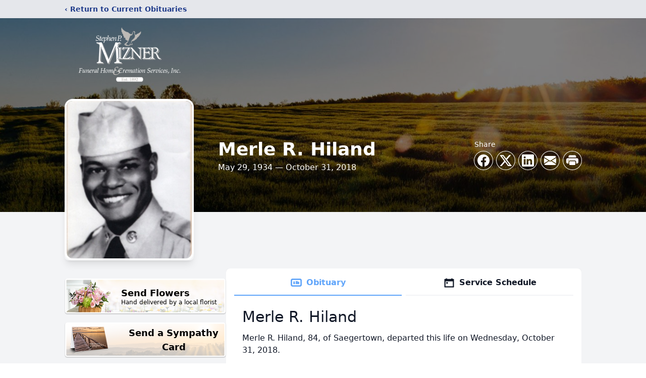

--- FILE ---
content_type: text/html; charset=utf-8
request_url: https://www.google.com/recaptcha/enterprise/anchor?ar=1&k=6Lf8XcIpAAAAANBC7Huw49oVHfZAU0TUPjn0YpDK&co=aHR0cHM6Ly93d3cubWl6bmVyZnVuZXJhbGhvbWUuY29tOjQ0Mw..&hl=en&type=image&v=N67nZn4AqZkNcbeMu4prBgzg&theme=light&size=invisible&badge=bottomright&anchor-ms=20000&execute-ms=30000&cb=44hx33qgdav8
body_size: 48788
content:
<!DOCTYPE HTML><html dir="ltr" lang="en"><head><meta http-equiv="Content-Type" content="text/html; charset=UTF-8">
<meta http-equiv="X-UA-Compatible" content="IE=edge">
<title>reCAPTCHA</title>
<style type="text/css">
/* cyrillic-ext */
@font-face {
  font-family: 'Roboto';
  font-style: normal;
  font-weight: 400;
  font-stretch: 100%;
  src: url(//fonts.gstatic.com/s/roboto/v48/KFO7CnqEu92Fr1ME7kSn66aGLdTylUAMa3GUBHMdazTgWw.woff2) format('woff2');
  unicode-range: U+0460-052F, U+1C80-1C8A, U+20B4, U+2DE0-2DFF, U+A640-A69F, U+FE2E-FE2F;
}
/* cyrillic */
@font-face {
  font-family: 'Roboto';
  font-style: normal;
  font-weight: 400;
  font-stretch: 100%;
  src: url(//fonts.gstatic.com/s/roboto/v48/KFO7CnqEu92Fr1ME7kSn66aGLdTylUAMa3iUBHMdazTgWw.woff2) format('woff2');
  unicode-range: U+0301, U+0400-045F, U+0490-0491, U+04B0-04B1, U+2116;
}
/* greek-ext */
@font-face {
  font-family: 'Roboto';
  font-style: normal;
  font-weight: 400;
  font-stretch: 100%;
  src: url(//fonts.gstatic.com/s/roboto/v48/KFO7CnqEu92Fr1ME7kSn66aGLdTylUAMa3CUBHMdazTgWw.woff2) format('woff2');
  unicode-range: U+1F00-1FFF;
}
/* greek */
@font-face {
  font-family: 'Roboto';
  font-style: normal;
  font-weight: 400;
  font-stretch: 100%;
  src: url(//fonts.gstatic.com/s/roboto/v48/KFO7CnqEu92Fr1ME7kSn66aGLdTylUAMa3-UBHMdazTgWw.woff2) format('woff2');
  unicode-range: U+0370-0377, U+037A-037F, U+0384-038A, U+038C, U+038E-03A1, U+03A3-03FF;
}
/* math */
@font-face {
  font-family: 'Roboto';
  font-style: normal;
  font-weight: 400;
  font-stretch: 100%;
  src: url(//fonts.gstatic.com/s/roboto/v48/KFO7CnqEu92Fr1ME7kSn66aGLdTylUAMawCUBHMdazTgWw.woff2) format('woff2');
  unicode-range: U+0302-0303, U+0305, U+0307-0308, U+0310, U+0312, U+0315, U+031A, U+0326-0327, U+032C, U+032F-0330, U+0332-0333, U+0338, U+033A, U+0346, U+034D, U+0391-03A1, U+03A3-03A9, U+03B1-03C9, U+03D1, U+03D5-03D6, U+03F0-03F1, U+03F4-03F5, U+2016-2017, U+2034-2038, U+203C, U+2040, U+2043, U+2047, U+2050, U+2057, U+205F, U+2070-2071, U+2074-208E, U+2090-209C, U+20D0-20DC, U+20E1, U+20E5-20EF, U+2100-2112, U+2114-2115, U+2117-2121, U+2123-214F, U+2190, U+2192, U+2194-21AE, U+21B0-21E5, U+21F1-21F2, U+21F4-2211, U+2213-2214, U+2216-22FF, U+2308-230B, U+2310, U+2319, U+231C-2321, U+2336-237A, U+237C, U+2395, U+239B-23B7, U+23D0, U+23DC-23E1, U+2474-2475, U+25AF, U+25B3, U+25B7, U+25BD, U+25C1, U+25CA, U+25CC, U+25FB, U+266D-266F, U+27C0-27FF, U+2900-2AFF, U+2B0E-2B11, U+2B30-2B4C, U+2BFE, U+3030, U+FF5B, U+FF5D, U+1D400-1D7FF, U+1EE00-1EEFF;
}
/* symbols */
@font-face {
  font-family: 'Roboto';
  font-style: normal;
  font-weight: 400;
  font-stretch: 100%;
  src: url(//fonts.gstatic.com/s/roboto/v48/KFO7CnqEu92Fr1ME7kSn66aGLdTylUAMaxKUBHMdazTgWw.woff2) format('woff2');
  unicode-range: U+0001-000C, U+000E-001F, U+007F-009F, U+20DD-20E0, U+20E2-20E4, U+2150-218F, U+2190, U+2192, U+2194-2199, U+21AF, U+21E6-21F0, U+21F3, U+2218-2219, U+2299, U+22C4-22C6, U+2300-243F, U+2440-244A, U+2460-24FF, U+25A0-27BF, U+2800-28FF, U+2921-2922, U+2981, U+29BF, U+29EB, U+2B00-2BFF, U+4DC0-4DFF, U+FFF9-FFFB, U+10140-1018E, U+10190-1019C, U+101A0, U+101D0-101FD, U+102E0-102FB, U+10E60-10E7E, U+1D2C0-1D2D3, U+1D2E0-1D37F, U+1F000-1F0FF, U+1F100-1F1AD, U+1F1E6-1F1FF, U+1F30D-1F30F, U+1F315, U+1F31C, U+1F31E, U+1F320-1F32C, U+1F336, U+1F378, U+1F37D, U+1F382, U+1F393-1F39F, U+1F3A7-1F3A8, U+1F3AC-1F3AF, U+1F3C2, U+1F3C4-1F3C6, U+1F3CA-1F3CE, U+1F3D4-1F3E0, U+1F3ED, U+1F3F1-1F3F3, U+1F3F5-1F3F7, U+1F408, U+1F415, U+1F41F, U+1F426, U+1F43F, U+1F441-1F442, U+1F444, U+1F446-1F449, U+1F44C-1F44E, U+1F453, U+1F46A, U+1F47D, U+1F4A3, U+1F4B0, U+1F4B3, U+1F4B9, U+1F4BB, U+1F4BF, U+1F4C8-1F4CB, U+1F4D6, U+1F4DA, U+1F4DF, U+1F4E3-1F4E6, U+1F4EA-1F4ED, U+1F4F7, U+1F4F9-1F4FB, U+1F4FD-1F4FE, U+1F503, U+1F507-1F50B, U+1F50D, U+1F512-1F513, U+1F53E-1F54A, U+1F54F-1F5FA, U+1F610, U+1F650-1F67F, U+1F687, U+1F68D, U+1F691, U+1F694, U+1F698, U+1F6AD, U+1F6B2, U+1F6B9-1F6BA, U+1F6BC, U+1F6C6-1F6CF, U+1F6D3-1F6D7, U+1F6E0-1F6EA, U+1F6F0-1F6F3, U+1F6F7-1F6FC, U+1F700-1F7FF, U+1F800-1F80B, U+1F810-1F847, U+1F850-1F859, U+1F860-1F887, U+1F890-1F8AD, U+1F8B0-1F8BB, U+1F8C0-1F8C1, U+1F900-1F90B, U+1F93B, U+1F946, U+1F984, U+1F996, U+1F9E9, U+1FA00-1FA6F, U+1FA70-1FA7C, U+1FA80-1FA89, U+1FA8F-1FAC6, U+1FACE-1FADC, U+1FADF-1FAE9, U+1FAF0-1FAF8, U+1FB00-1FBFF;
}
/* vietnamese */
@font-face {
  font-family: 'Roboto';
  font-style: normal;
  font-weight: 400;
  font-stretch: 100%;
  src: url(//fonts.gstatic.com/s/roboto/v48/KFO7CnqEu92Fr1ME7kSn66aGLdTylUAMa3OUBHMdazTgWw.woff2) format('woff2');
  unicode-range: U+0102-0103, U+0110-0111, U+0128-0129, U+0168-0169, U+01A0-01A1, U+01AF-01B0, U+0300-0301, U+0303-0304, U+0308-0309, U+0323, U+0329, U+1EA0-1EF9, U+20AB;
}
/* latin-ext */
@font-face {
  font-family: 'Roboto';
  font-style: normal;
  font-weight: 400;
  font-stretch: 100%;
  src: url(//fonts.gstatic.com/s/roboto/v48/KFO7CnqEu92Fr1ME7kSn66aGLdTylUAMa3KUBHMdazTgWw.woff2) format('woff2');
  unicode-range: U+0100-02BA, U+02BD-02C5, U+02C7-02CC, U+02CE-02D7, U+02DD-02FF, U+0304, U+0308, U+0329, U+1D00-1DBF, U+1E00-1E9F, U+1EF2-1EFF, U+2020, U+20A0-20AB, U+20AD-20C0, U+2113, U+2C60-2C7F, U+A720-A7FF;
}
/* latin */
@font-face {
  font-family: 'Roboto';
  font-style: normal;
  font-weight: 400;
  font-stretch: 100%;
  src: url(//fonts.gstatic.com/s/roboto/v48/KFO7CnqEu92Fr1ME7kSn66aGLdTylUAMa3yUBHMdazQ.woff2) format('woff2');
  unicode-range: U+0000-00FF, U+0131, U+0152-0153, U+02BB-02BC, U+02C6, U+02DA, U+02DC, U+0304, U+0308, U+0329, U+2000-206F, U+20AC, U+2122, U+2191, U+2193, U+2212, U+2215, U+FEFF, U+FFFD;
}
/* cyrillic-ext */
@font-face {
  font-family: 'Roboto';
  font-style: normal;
  font-weight: 500;
  font-stretch: 100%;
  src: url(//fonts.gstatic.com/s/roboto/v48/KFO7CnqEu92Fr1ME7kSn66aGLdTylUAMa3GUBHMdazTgWw.woff2) format('woff2');
  unicode-range: U+0460-052F, U+1C80-1C8A, U+20B4, U+2DE0-2DFF, U+A640-A69F, U+FE2E-FE2F;
}
/* cyrillic */
@font-face {
  font-family: 'Roboto';
  font-style: normal;
  font-weight: 500;
  font-stretch: 100%;
  src: url(//fonts.gstatic.com/s/roboto/v48/KFO7CnqEu92Fr1ME7kSn66aGLdTylUAMa3iUBHMdazTgWw.woff2) format('woff2');
  unicode-range: U+0301, U+0400-045F, U+0490-0491, U+04B0-04B1, U+2116;
}
/* greek-ext */
@font-face {
  font-family: 'Roboto';
  font-style: normal;
  font-weight: 500;
  font-stretch: 100%;
  src: url(//fonts.gstatic.com/s/roboto/v48/KFO7CnqEu92Fr1ME7kSn66aGLdTylUAMa3CUBHMdazTgWw.woff2) format('woff2');
  unicode-range: U+1F00-1FFF;
}
/* greek */
@font-face {
  font-family: 'Roboto';
  font-style: normal;
  font-weight: 500;
  font-stretch: 100%;
  src: url(//fonts.gstatic.com/s/roboto/v48/KFO7CnqEu92Fr1ME7kSn66aGLdTylUAMa3-UBHMdazTgWw.woff2) format('woff2');
  unicode-range: U+0370-0377, U+037A-037F, U+0384-038A, U+038C, U+038E-03A1, U+03A3-03FF;
}
/* math */
@font-face {
  font-family: 'Roboto';
  font-style: normal;
  font-weight: 500;
  font-stretch: 100%;
  src: url(//fonts.gstatic.com/s/roboto/v48/KFO7CnqEu92Fr1ME7kSn66aGLdTylUAMawCUBHMdazTgWw.woff2) format('woff2');
  unicode-range: U+0302-0303, U+0305, U+0307-0308, U+0310, U+0312, U+0315, U+031A, U+0326-0327, U+032C, U+032F-0330, U+0332-0333, U+0338, U+033A, U+0346, U+034D, U+0391-03A1, U+03A3-03A9, U+03B1-03C9, U+03D1, U+03D5-03D6, U+03F0-03F1, U+03F4-03F5, U+2016-2017, U+2034-2038, U+203C, U+2040, U+2043, U+2047, U+2050, U+2057, U+205F, U+2070-2071, U+2074-208E, U+2090-209C, U+20D0-20DC, U+20E1, U+20E5-20EF, U+2100-2112, U+2114-2115, U+2117-2121, U+2123-214F, U+2190, U+2192, U+2194-21AE, U+21B0-21E5, U+21F1-21F2, U+21F4-2211, U+2213-2214, U+2216-22FF, U+2308-230B, U+2310, U+2319, U+231C-2321, U+2336-237A, U+237C, U+2395, U+239B-23B7, U+23D0, U+23DC-23E1, U+2474-2475, U+25AF, U+25B3, U+25B7, U+25BD, U+25C1, U+25CA, U+25CC, U+25FB, U+266D-266F, U+27C0-27FF, U+2900-2AFF, U+2B0E-2B11, U+2B30-2B4C, U+2BFE, U+3030, U+FF5B, U+FF5D, U+1D400-1D7FF, U+1EE00-1EEFF;
}
/* symbols */
@font-face {
  font-family: 'Roboto';
  font-style: normal;
  font-weight: 500;
  font-stretch: 100%;
  src: url(//fonts.gstatic.com/s/roboto/v48/KFO7CnqEu92Fr1ME7kSn66aGLdTylUAMaxKUBHMdazTgWw.woff2) format('woff2');
  unicode-range: U+0001-000C, U+000E-001F, U+007F-009F, U+20DD-20E0, U+20E2-20E4, U+2150-218F, U+2190, U+2192, U+2194-2199, U+21AF, U+21E6-21F0, U+21F3, U+2218-2219, U+2299, U+22C4-22C6, U+2300-243F, U+2440-244A, U+2460-24FF, U+25A0-27BF, U+2800-28FF, U+2921-2922, U+2981, U+29BF, U+29EB, U+2B00-2BFF, U+4DC0-4DFF, U+FFF9-FFFB, U+10140-1018E, U+10190-1019C, U+101A0, U+101D0-101FD, U+102E0-102FB, U+10E60-10E7E, U+1D2C0-1D2D3, U+1D2E0-1D37F, U+1F000-1F0FF, U+1F100-1F1AD, U+1F1E6-1F1FF, U+1F30D-1F30F, U+1F315, U+1F31C, U+1F31E, U+1F320-1F32C, U+1F336, U+1F378, U+1F37D, U+1F382, U+1F393-1F39F, U+1F3A7-1F3A8, U+1F3AC-1F3AF, U+1F3C2, U+1F3C4-1F3C6, U+1F3CA-1F3CE, U+1F3D4-1F3E0, U+1F3ED, U+1F3F1-1F3F3, U+1F3F5-1F3F7, U+1F408, U+1F415, U+1F41F, U+1F426, U+1F43F, U+1F441-1F442, U+1F444, U+1F446-1F449, U+1F44C-1F44E, U+1F453, U+1F46A, U+1F47D, U+1F4A3, U+1F4B0, U+1F4B3, U+1F4B9, U+1F4BB, U+1F4BF, U+1F4C8-1F4CB, U+1F4D6, U+1F4DA, U+1F4DF, U+1F4E3-1F4E6, U+1F4EA-1F4ED, U+1F4F7, U+1F4F9-1F4FB, U+1F4FD-1F4FE, U+1F503, U+1F507-1F50B, U+1F50D, U+1F512-1F513, U+1F53E-1F54A, U+1F54F-1F5FA, U+1F610, U+1F650-1F67F, U+1F687, U+1F68D, U+1F691, U+1F694, U+1F698, U+1F6AD, U+1F6B2, U+1F6B9-1F6BA, U+1F6BC, U+1F6C6-1F6CF, U+1F6D3-1F6D7, U+1F6E0-1F6EA, U+1F6F0-1F6F3, U+1F6F7-1F6FC, U+1F700-1F7FF, U+1F800-1F80B, U+1F810-1F847, U+1F850-1F859, U+1F860-1F887, U+1F890-1F8AD, U+1F8B0-1F8BB, U+1F8C0-1F8C1, U+1F900-1F90B, U+1F93B, U+1F946, U+1F984, U+1F996, U+1F9E9, U+1FA00-1FA6F, U+1FA70-1FA7C, U+1FA80-1FA89, U+1FA8F-1FAC6, U+1FACE-1FADC, U+1FADF-1FAE9, U+1FAF0-1FAF8, U+1FB00-1FBFF;
}
/* vietnamese */
@font-face {
  font-family: 'Roboto';
  font-style: normal;
  font-weight: 500;
  font-stretch: 100%;
  src: url(//fonts.gstatic.com/s/roboto/v48/KFO7CnqEu92Fr1ME7kSn66aGLdTylUAMa3OUBHMdazTgWw.woff2) format('woff2');
  unicode-range: U+0102-0103, U+0110-0111, U+0128-0129, U+0168-0169, U+01A0-01A1, U+01AF-01B0, U+0300-0301, U+0303-0304, U+0308-0309, U+0323, U+0329, U+1EA0-1EF9, U+20AB;
}
/* latin-ext */
@font-face {
  font-family: 'Roboto';
  font-style: normal;
  font-weight: 500;
  font-stretch: 100%;
  src: url(//fonts.gstatic.com/s/roboto/v48/KFO7CnqEu92Fr1ME7kSn66aGLdTylUAMa3KUBHMdazTgWw.woff2) format('woff2');
  unicode-range: U+0100-02BA, U+02BD-02C5, U+02C7-02CC, U+02CE-02D7, U+02DD-02FF, U+0304, U+0308, U+0329, U+1D00-1DBF, U+1E00-1E9F, U+1EF2-1EFF, U+2020, U+20A0-20AB, U+20AD-20C0, U+2113, U+2C60-2C7F, U+A720-A7FF;
}
/* latin */
@font-face {
  font-family: 'Roboto';
  font-style: normal;
  font-weight: 500;
  font-stretch: 100%;
  src: url(//fonts.gstatic.com/s/roboto/v48/KFO7CnqEu92Fr1ME7kSn66aGLdTylUAMa3yUBHMdazQ.woff2) format('woff2');
  unicode-range: U+0000-00FF, U+0131, U+0152-0153, U+02BB-02BC, U+02C6, U+02DA, U+02DC, U+0304, U+0308, U+0329, U+2000-206F, U+20AC, U+2122, U+2191, U+2193, U+2212, U+2215, U+FEFF, U+FFFD;
}
/* cyrillic-ext */
@font-face {
  font-family: 'Roboto';
  font-style: normal;
  font-weight: 900;
  font-stretch: 100%;
  src: url(//fonts.gstatic.com/s/roboto/v48/KFO7CnqEu92Fr1ME7kSn66aGLdTylUAMa3GUBHMdazTgWw.woff2) format('woff2');
  unicode-range: U+0460-052F, U+1C80-1C8A, U+20B4, U+2DE0-2DFF, U+A640-A69F, U+FE2E-FE2F;
}
/* cyrillic */
@font-face {
  font-family: 'Roboto';
  font-style: normal;
  font-weight: 900;
  font-stretch: 100%;
  src: url(//fonts.gstatic.com/s/roboto/v48/KFO7CnqEu92Fr1ME7kSn66aGLdTylUAMa3iUBHMdazTgWw.woff2) format('woff2');
  unicode-range: U+0301, U+0400-045F, U+0490-0491, U+04B0-04B1, U+2116;
}
/* greek-ext */
@font-face {
  font-family: 'Roboto';
  font-style: normal;
  font-weight: 900;
  font-stretch: 100%;
  src: url(//fonts.gstatic.com/s/roboto/v48/KFO7CnqEu92Fr1ME7kSn66aGLdTylUAMa3CUBHMdazTgWw.woff2) format('woff2');
  unicode-range: U+1F00-1FFF;
}
/* greek */
@font-face {
  font-family: 'Roboto';
  font-style: normal;
  font-weight: 900;
  font-stretch: 100%;
  src: url(//fonts.gstatic.com/s/roboto/v48/KFO7CnqEu92Fr1ME7kSn66aGLdTylUAMa3-UBHMdazTgWw.woff2) format('woff2');
  unicode-range: U+0370-0377, U+037A-037F, U+0384-038A, U+038C, U+038E-03A1, U+03A3-03FF;
}
/* math */
@font-face {
  font-family: 'Roboto';
  font-style: normal;
  font-weight: 900;
  font-stretch: 100%;
  src: url(//fonts.gstatic.com/s/roboto/v48/KFO7CnqEu92Fr1ME7kSn66aGLdTylUAMawCUBHMdazTgWw.woff2) format('woff2');
  unicode-range: U+0302-0303, U+0305, U+0307-0308, U+0310, U+0312, U+0315, U+031A, U+0326-0327, U+032C, U+032F-0330, U+0332-0333, U+0338, U+033A, U+0346, U+034D, U+0391-03A1, U+03A3-03A9, U+03B1-03C9, U+03D1, U+03D5-03D6, U+03F0-03F1, U+03F4-03F5, U+2016-2017, U+2034-2038, U+203C, U+2040, U+2043, U+2047, U+2050, U+2057, U+205F, U+2070-2071, U+2074-208E, U+2090-209C, U+20D0-20DC, U+20E1, U+20E5-20EF, U+2100-2112, U+2114-2115, U+2117-2121, U+2123-214F, U+2190, U+2192, U+2194-21AE, U+21B0-21E5, U+21F1-21F2, U+21F4-2211, U+2213-2214, U+2216-22FF, U+2308-230B, U+2310, U+2319, U+231C-2321, U+2336-237A, U+237C, U+2395, U+239B-23B7, U+23D0, U+23DC-23E1, U+2474-2475, U+25AF, U+25B3, U+25B7, U+25BD, U+25C1, U+25CA, U+25CC, U+25FB, U+266D-266F, U+27C0-27FF, U+2900-2AFF, U+2B0E-2B11, U+2B30-2B4C, U+2BFE, U+3030, U+FF5B, U+FF5D, U+1D400-1D7FF, U+1EE00-1EEFF;
}
/* symbols */
@font-face {
  font-family: 'Roboto';
  font-style: normal;
  font-weight: 900;
  font-stretch: 100%;
  src: url(//fonts.gstatic.com/s/roboto/v48/KFO7CnqEu92Fr1ME7kSn66aGLdTylUAMaxKUBHMdazTgWw.woff2) format('woff2');
  unicode-range: U+0001-000C, U+000E-001F, U+007F-009F, U+20DD-20E0, U+20E2-20E4, U+2150-218F, U+2190, U+2192, U+2194-2199, U+21AF, U+21E6-21F0, U+21F3, U+2218-2219, U+2299, U+22C4-22C6, U+2300-243F, U+2440-244A, U+2460-24FF, U+25A0-27BF, U+2800-28FF, U+2921-2922, U+2981, U+29BF, U+29EB, U+2B00-2BFF, U+4DC0-4DFF, U+FFF9-FFFB, U+10140-1018E, U+10190-1019C, U+101A0, U+101D0-101FD, U+102E0-102FB, U+10E60-10E7E, U+1D2C0-1D2D3, U+1D2E0-1D37F, U+1F000-1F0FF, U+1F100-1F1AD, U+1F1E6-1F1FF, U+1F30D-1F30F, U+1F315, U+1F31C, U+1F31E, U+1F320-1F32C, U+1F336, U+1F378, U+1F37D, U+1F382, U+1F393-1F39F, U+1F3A7-1F3A8, U+1F3AC-1F3AF, U+1F3C2, U+1F3C4-1F3C6, U+1F3CA-1F3CE, U+1F3D4-1F3E0, U+1F3ED, U+1F3F1-1F3F3, U+1F3F5-1F3F7, U+1F408, U+1F415, U+1F41F, U+1F426, U+1F43F, U+1F441-1F442, U+1F444, U+1F446-1F449, U+1F44C-1F44E, U+1F453, U+1F46A, U+1F47D, U+1F4A3, U+1F4B0, U+1F4B3, U+1F4B9, U+1F4BB, U+1F4BF, U+1F4C8-1F4CB, U+1F4D6, U+1F4DA, U+1F4DF, U+1F4E3-1F4E6, U+1F4EA-1F4ED, U+1F4F7, U+1F4F9-1F4FB, U+1F4FD-1F4FE, U+1F503, U+1F507-1F50B, U+1F50D, U+1F512-1F513, U+1F53E-1F54A, U+1F54F-1F5FA, U+1F610, U+1F650-1F67F, U+1F687, U+1F68D, U+1F691, U+1F694, U+1F698, U+1F6AD, U+1F6B2, U+1F6B9-1F6BA, U+1F6BC, U+1F6C6-1F6CF, U+1F6D3-1F6D7, U+1F6E0-1F6EA, U+1F6F0-1F6F3, U+1F6F7-1F6FC, U+1F700-1F7FF, U+1F800-1F80B, U+1F810-1F847, U+1F850-1F859, U+1F860-1F887, U+1F890-1F8AD, U+1F8B0-1F8BB, U+1F8C0-1F8C1, U+1F900-1F90B, U+1F93B, U+1F946, U+1F984, U+1F996, U+1F9E9, U+1FA00-1FA6F, U+1FA70-1FA7C, U+1FA80-1FA89, U+1FA8F-1FAC6, U+1FACE-1FADC, U+1FADF-1FAE9, U+1FAF0-1FAF8, U+1FB00-1FBFF;
}
/* vietnamese */
@font-face {
  font-family: 'Roboto';
  font-style: normal;
  font-weight: 900;
  font-stretch: 100%;
  src: url(//fonts.gstatic.com/s/roboto/v48/KFO7CnqEu92Fr1ME7kSn66aGLdTylUAMa3OUBHMdazTgWw.woff2) format('woff2');
  unicode-range: U+0102-0103, U+0110-0111, U+0128-0129, U+0168-0169, U+01A0-01A1, U+01AF-01B0, U+0300-0301, U+0303-0304, U+0308-0309, U+0323, U+0329, U+1EA0-1EF9, U+20AB;
}
/* latin-ext */
@font-face {
  font-family: 'Roboto';
  font-style: normal;
  font-weight: 900;
  font-stretch: 100%;
  src: url(//fonts.gstatic.com/s/roboto/v48/KFO7CnqEu92Fr1ME7kSn66aGLdTylUAMa3KUBHMdazTgWw.woff2) format('woff2');
  unicode-range: U+0100-02BA, U+02BD-02C5, U+02C7-02CC, U+02CE-02D7, U+02DD-02FF, U+0304, U+0308, U+0329, U+1D00-1DBF, U+1E00-1E9F, U+1EF2-1EFF, U+2020, U+20A0-20AB, U+20AD-20C0, U+2113, U+2C60-2C7F, U+A720-A7FF;
}
/* latin */
@font-face {
  font-family: 'Roboto';
  font-style: normal;
  font-weight: 900;
  font-stretch: 100%;
  src: url(//fonts.gstatic.com/s/roboto/v48/KFO7CnqEu92Fr1ME7kSn66aGLdTylUAMa3yUBHMdazQ.woff2) format('woff2');
  unicode-range: U+0000-00FF, U+0131, U+0152-0153, U+02BB-02BC, U+02C6, U+02DA, U+02DC, U+0304, U+0308, U+0329, U+2000-206F, U+20AC, U+2122, U+2191, U+2193, U+2212, U+2215, U+FEFF, U+FFFD;
}

</style>
<link rel="stylesheet" type="text/css" href="https://www.gstatic.com/recaptcha/releases/N67nZn4AqZkNcbeMu4prBgzg/styles__ltr.css">
<script nonce="igHzO7dGOQBcLbzfWbUhdA" type="text/javascript">window['__recaptcha_api'] = 'https://www.google.com/recaptcha/enterprise/';</script>
<script type="text/javascript" src="https://www.gstatic.com/recaptcha/releases/N67nZn4AqZkNcbeMu4prBgzg/recaptcha__en.js" nonce="igHzO7dGOQBcLbzfWbUhdA">
      
    </script></head>
<body><div id="rc-anchor-alert" class="rc-anchor-alert"></div>
<input type="hidden" id="recaptcha-token" value="[base64]">
<script type="text/javascript" nonce="igHzO7dGOQBcLbzfWbUhdA">
      recaptcha.anchor.Main.init("[\x22ainput\x22,[\x22bgdata\x22,\x22\x22,\[base64]/[base64]/MjU1Ong/[base64]/[base64]/[base64]/[base64]/[base64]/[base64]/[base64]/[base64]/[base64]/[base64]/[base64]/[base64]/[base64]/[base64]/[base64]\\u003d\x22,\[base64]\x22,\x22cijCpMKtEgE/[base64]/DrRzCjMOXw5Urw7Vzw51vRmp2FcKRPg3CoMKNd8O5G2lNTQ/DgGVWwoXDtUNTIMKLw4BrwrFNw508woZUZ0hEA8OlRMOYw4Zgwqpww6TDtcKzMsKDwpdOFhYQRsKKwpljBjQSdBAEwpLDmcOdLsKyJcOJMBjClyzCiMOAHcKEDENhw7vDhsOwW8Owwr4zLcKTHW7CqMOOw7/CoXnCtRVbw7/Ch8Ojw4s6b2lCLcKeEwfCjBHCoGEBwp3DtcODw4jDszvDkzBRKTFXSMK2wp89EMO9w7NBwpJfHcKfwp/DsMOLw4o7w4fCpRpBKhXCtcOow7FlTcKvw4PDmsKTw7zCpz4vwoJpfjUremQSw45Qwq13w5piKMK1H8Obw6LDvUhKHcOXw4vDs8ODJlFmw4PCp17DjlvDrRHCncK7ZQZyAcOORMOlw6xfw7LCo2bClMOow4/[base64]/Dql/CuTsgw5nCtMKOPMK9wp0Ew7NdwpzChcOccsOuFkzCncKww47Dlz7CjXLDucKIw6lwDsOlYU0RRsK0K8KOLMKPLUYrNsKowpAROGbChMK6Q8O6w58/wqEMZ0xtw59LwrPDhcKgf8K0wo4Iw7/Dt8KnwpHDnXg0RsKgwpPDhU/DicO+w7MPwotRwpTCjcObw5XCkyhqw4hLwoVdw7/[base64]/Cu35vw5DCmXQswqHDjsKERMKXdsKDw5/[base64]/wrXDssKxwp3DtEzCjWQ/LMKZC8ONCXfCrsOVYQMuU8OxQUFoHizDrsO7wqnDiVHDvcKUw4osw78Aw7oKwok1QnjCmcOdN8K8McOgQMKAXcKhw7kCw4BZVxMkSFAYw7vDiGfDrldAw6PCj8ObbGcpMBXDm8K/TQtmE8K4LB3Cj8K+HBlJwpo0wrjCocOlEVDCgSzCksKswrrCksO+MgvCuwjDt0fCg8KkOGbDiEYPAkjDrDQBw7DDqMONfw7DungIw73CjsKgw4/Dl8K1QVZyJQEoGsOcwqUiGsKpFEpSw6I9w5fCijDDlsOOw5wsfk9Jwqh8w4xow4/DhzrCoMOSw54Swo8pw4bDs2R2KkrDsALCgUZQFSkyfcKGwq5NTsO8woXCv8KYPsODwo/CisOeFhF4PCfDp8Oiw4crSyDDuVsSKgoWOMO7KBrCocKHw5g6ehlrYyvDoMKLM8KqN8KlwqXDucO7K2HDnUPDvBUDw7zDosOkUV/DoyY+b0zDjQgEw40cPcOMKBPDsxfDlMKAdE8TK3bCvyoqw5YmVFMKwpdzwo4URmDDmMORwpbCvHckRsKpN8KXWcOHbWwoNcK8NsKjwp4sw6zCvhVyGinDjiQEIMKmMV1UBTYKNEciDzvCl0fDrGrDvDkrwpMiw5VYG8KBH1IeCsK/w5rCmsO7w6nCn0Jxw7odSsKZacOiZXfCvHp0w551fE3DmAjCucO0w5TCu3hcZwfDsABof8OVwp15PxV3f1ticG1xCH/Cnl7CqMKkVRHDigDCnCnCgyLCpSLDpR/DvBHDv8OOV8KQCXTCqcOheVJQQwpvaiXDhWM0Tw9+QcK5w73DjsOkTcOIYMOuMMKseC05Wn9gw5HCuMOvPx4+w6zDs1fCisO8w4DCsmLChUUXw7wDwqthA8KrwofDhVAOwovDkkbCmMKYecK1w658HcK/DQBbJsKYw6dawo3DjzrDosOvw7DCksKqwrIAw6/CpnrDiMK5OcK1w4LCrcOswrrCozDCpEVYLn/CpyM5w7Mgw77CpxHDrcKxw4/Duw0BNcKKw5PDi8K3C8OmwqodwpHDn8ORw7DDlsO0w7jDtcOmEjkibxAqw51EDMOsD8KAewcBbgVtwoHDvsKUwqEgwrjDrhNVwp0XwqPCox7CtQ5iwr/[base64]/ASVYw6TChHpdw4zDpHd3wqExwrRca33Ci8OOwqbCq8KKcxLCpUPCpsK+NcOvwoZcVXbDqgvDrVddFMO6w7ZtScKLMyvCkVzDqwJiw7pKcgzDisKwwrltwo7Do3jDvG1fNit8GcOxeXMew6RPacOdw5VIwodNBkoDwp8rw77DvMOuC8O3w5LCvxPDsE0Efn/Ct8OzMwtfwojCuyXClcOSwoILd2zCm8OqHj7CucOrQSk4d8KxLMOZw5BsGFTDlMOywqrDvTvCr8O1PcKrZ8K+OsOQdDUvJsKmwq3CtXc2woAaLkrDtFDDkwPCqMO4KTASw6XDpcORwrPCrMOEw6s/wqwZw6wtw5E2wqg4wr3Ds8KEwrd8wqlvcEvCisKiwr9cwoNfw7VKGcOBD8KZw4TCsMOLwqkWE1fDisOaw6nCqV/Dt8Kxw7zCrMOnwoAgdcOkFMKyc8OVd8KBwo9uTsO8dw9ew6HDiDUZw5piw5PCkRLDqsOpBsOIPGbDkcOcw4LDjw0Fwq4DEEMAw5QDAcK2HsOawoFYBwojw59kKl3Chnd7fMORQhA+dsKkw4zCoh92YsKhZ8OdT8OmLg/DqEnDkcOJwoHCh8KUwoLDvsO+bMKwwq4fEMKkw5E6wrXCrwoPwqxKw6/DkQrDgiQzB8OmIcOmcnZBwqMHP8KGNMKjWTpuLl7DmRzDhGDCmBfCucOMRsOQwo/DjlN6wqsJEsKPAyfDusOTw71efkR0w4oZw4ccfcO0wo0NAW/Di2Y/woxpwoghWnwUw6jDtcOCVV/[base64]/[base64]/CsR5we8OENMOLw7LDpcOQw4/[base64]/Dt8KSAsKswqXCuzhaw6pxA8O8wpLDt1xifC7DqwZOw6rCscKnZ8OJwozDnMKSDcOgw7RoScOwb8K8OcKJP0QFwr89wp9hwpBSwrfDkmYcw6tUYW/[base64]/PzHDmcOvW8K2wpBHb8Krw4xpDRjCql7DkmfDrGZBwrZZw5sZXMKzw4VLwopBERtFwrTDsRzDqmAcw4hMUTHCvcKxYj8JwqpyY8OUV8OmwrXDtsKXWUBiwpoZwrkNIcO8w6ESDcKUw4NxSsKBwph6YcOJwoklHcK1McOyLMKcPsOwWcOsBy/CmsKuw49AwqbDthPCgWHCv8Kqwq5KSG1/[base64]/DlVpww7HCjMO6woEswpPCjFbDjVDDphxJcXJAJcK8UMKCcMOIw7gQwrRZJhfDqW42w7dpClvDvMK+woFHbMKwwr8ZYU5Xwp1Xw4A3dMO3bzzDiHM+XMOzGUo9asK5w7IwwoPDhsOGdzfChhvCgEzDosO+ZhXCmsKvw4TDkXrCjMODwoXDsFF0wpjCmcOfLxc/wo8qwrlbITzDskd3HsO0wqB+wr/DuQ93wqcFd8OTbMKNwqXCqcK9wp/[base64]/Cpg0/FMO6w5fCpxo5w4YGwp/DjgFlw5szUANASsOjwrV/w7o4w7sXXF9dw4tpwoEGZGs1C8OIw6DDlCRuw5xccThNa3nDjMKlw7VIS8ODNcOTAcORIMKwwoHCpi4gw73Cj8KGFMKGw6xMAcOQURpxImZgwp9BwoR0OsO/[base64]/w4zCsmvDpVFJYgdkQsO1Y2lCAGTDm0zCicOGwq/[base64]/wr0DwqzDklRRCsK5TxJZwr7Dg8KVwqkGw64Gw4rDgRNTc8OnT8KBK2wrVC5rKmkPXgXCsDvDogvCpcOVwogvwp/DncOJXm0uKSVEwo9CIsOhwrTDl8OEwqUzU8KQw6tqWsOBwpomWsO9IC7CpsKsaSLCmsOrKXt6FsODw7J5ehxZIHPCicKualMLaBLCmVUQw7PCqQ1zwovCvB/ChQh2w53CgMOVSR/CvsK1Y8OZw4wpOMK9wqA8w4McwoXCmsOew5cgZiTCgcObVVQmwpPClhc3PcOND1jCnE8/[base64]/bhzCvcOewovDuDdFdsK2NnjDn8KXKAY6YsOiYXdhw4fCi0M3w7xDK3XDlcKawozDocOlwr/DocO4csOLwpHCrcKSSsOxw5rDrsKDw6TCtVILNcOkwoDDscOXw6UxChwpd8OTw6vDuDFdw4xDw5LDmEpRwqPDsH7CtsK6w6TDi8OFw4PDisKYccOyfsKxZMOmwqVjwrF1w4RMw5/Cr8Ouw5goVMKITVDCvSDCiifDn8K1wqLCinDCk8KEcwxQdH3CvC3DqcO9CMK7Z1/CsMK5CVBxWcOdW0vCgsKPHMOjw6N6Z0c9w7XDqMKuwqTCojgxwpjCtMKWNcK8PcOYdRHDg0Bwdw/[base64]/f8KjwpI2wqTDtMOMJMKzHsOWw6oYXR7Ci8Otw4B9JBXDnkjCniYWw4LCs0gvwqrCvMOUMcKhLBoewqLDj8KBL2/[base64]/CiGTDrcKSwoIOdxoqwrgFw6fCncKOXMKnwpLDnMKyw7cYw5fCg8OGw6kfEsK+wqYhw7vChyUnTh0Uw7PDuXwfw5zCpsKVD8OPwphqGsO0QcK9w48XwrbDqMOBwonDix/DgyjDkyvCmCHCnMOYcWLDtcObw4dBOlfCghPCgWjDqxXDqQILwojCk8KTHQ80wqElw6XDj8OywrMXU8Ktd8Kpw5oew5AnW8Onw4PCssKrwoRgWcO1WCfCvQLDjcOceV/ClHZrK8OTwo0gw4jCg8KVGHfCoC8LZcKLNMKUSQEaw5QwH8KWF8OpUMOLwoddwqRreMOcwpc3GhQswqt6TcKrwqN5w4V0w63Cr041GMOKw51dw78Zw7jDt8O/[base64]/SARtw6vDuVTDpMOSw6ZCwqHDuMOBIUICScO6wp/DnsKZGsOBwrtDw7sqw5VhbsOow7PCrsOBw4TDmMOMwrgtAMOJF2bCvgxGwqN8w4pAA8KMCAR+ECzClsKQDS5lHkZcwopewrHCpn3ClyhKwqo7d8O7VcOqwrthE8OFVEUawp3DnMKLUsO/[base64]/NQrCqXTDtsOqw45sHxjDiWXDtcOAwoEYwoHDjiDDjiMewrbCpw7ChMKIMUEmPknCqzvDlcOWwrXCtcKXS0DCg0/DqMOeUsOYwp7ClDFmw68pZcKOMFlVV8OOw5IiwrPDoV5cTsKpWxFxw7vDtsO/[base64]/Cm8OTLxccwoQhTMOIw50bd8OINsK6w63DuyLDnMOqw6TCqwRGwoTDvh/CocK6ZMKKwoHCighsw5pgHcKaw5hAG0HCrxcaXcOEwrDCq8OJw7TCiV8pwpgQeDDDiQ/[base64]/PMOXw7lGQsO5QAMqKgZgMsOmwrDDuMKww5vCpcKOWcKCHmgeMMOCRHELw5HDosOvw4HCisOHw5paw4NBCMOPwrvDrQfDijsrw75TwphEwqTCuHY2D1Fgw5Fww4bCkMKwe2MdcMODw6M0LG5dwqQlw5oNVFg2wp/CokrDqFQWF8KGdw7DpcOQHGtWaG/DksOSwoHCswQRU8OnwqfDuAENAGnCv1XDg1cBwrlRAMKnw4rCm8OMDw4Iw6zCkXvCvhEnw4t+w4PCtGgjZxgHwrTCmcK3McKgUjrCjEzDi8Kmwp7DrXpuYcKFQS/Dpz/CscO3woZgezLCsMKAUBoFIhXDl8OdwqFIw4zDiMK8wrTCs8O2w77CkiPChmcsAWYXw7/CpcOnOA7DgcOkwq5wwpnDisKbwqvCjcOww5XCusOpwqnDuMOePcO6VsKfw47CqkJ8w4zCuCoVdsOIECY4EcKlw45TwpJvw6jDvMOJO0t5wrc0e8OWwrNHw7DChEHCuFbDu1QFwoHCiHF2wplRN2vCjlPDo8O2YcOLWRMSeMKQVsOHPVfDiwLCqcKWJw/Ds8OewoPCkiINRsOvZcOrw7UQecOJw4LCkjgZw7vCssO2FgbDtTTCmcKDw5jDkRjDqH0sTMKMEyDDiiLCq8OVw4EmR8KtRSAVb8KPw5bCnx/DmcKdCcOaw7XDu8ObwoUmRAjCkFrDmQITw6FXwp7DtMKuw6/CmcKvw4zDqixzWMKoV0IsVmjDjFYCwr/DkHvCr2jChcOSwqZOw7kAP8KYUcKZcsKuw7Q6RBTDpsO3w6l7asKjBBLCvsKewpzDksOQRyjClDItbsKFw4PDhADCn0vDmSLCrMKdaMOQw69Qe8KCVCYyCMOlw43Dp8KYwrRgb0XDucONwq7CjnjDkUTDrQM6JsKgSMOYwozCi8KSwp/DryXDi8KdRsK8DUvDpsK4wqZXQ3nDgR7Dq8OMTQh0w5tqw6ZPw65Nw6/CocKqQ8Opw6jDpMOSVQ9pwpgkw6I+TMOXB1FiwpFWw6PCgsONfx5XLsOMwpPChMOHwrHCsyYnBMKYLsKBWCM8VmPCpHsYw7HDi8OJwpLCqsKnw6HDvcKcwoAzwq7DjBURwpg9MT5jXMKHw6nCgCfCiijDtDJHw4DCncONA2DCmj0hV1/CsVHClWUswqM/w6PDrcKLw7/Ds3PCnsKuwq3Cr8OWw7txLsK4IcOOEjFaMmMYacK/w4ljwoZcw5wEw6Eww6hsw70lw67DtcOfLi5VwrlqPg3DoMKdRMKVw6/CscKUB8OJLX/DjBPChMKWRyTCpsOnwqDCr8OMPMOEfMOLLcOEdinDtcKAZAI3w6l3asOIw6Quwq/DncKsPj11wqIYQMKFQsKTEjjDg0DDosK0A8O2esOyEMKmaGIIw4gRwoMHw4x+ZsKLw5XDrEbDvsO5w57Ci8Kgw57Cq8KCw4zCmMKlwqzDjR9weE1kS8O7wp44bVvCgx7DhHHCm8ObH8O7wr4qZcOyP8K9ScONd2NuA8OuIGksCSbCkwfDqhxycMODw6LDh8Ktw7E6PS/DhUBrw7PDnA/Cp05zwpbDmMKbTDnDg1fCncO7JmvDsmrCs8Ovb8KPRcKpwozDtcKfwo0uw4HCqcOddD/CtybCo1rCklF/worDsWYwY34hPMOJe8KXw5vDr8KEH8OwwqwYMcOywonDkMKTw4LDvcK/wpjCnQnCgxfCvXBhJ0rDgBjClErCgMOTK8O+Jnp8CSrDg8KPb2DDpsO5w5/CiMOaGjATwp/DiBLDh8O5w74jw7Q0E8K5FsKRQsKTbgLDskLClMO0F11Pw5Yqwq5Sw4LCuVM5fxQCFcOvwrJmbCTCq8KmdsKARMKfw6xJw4LDsg3CuBrCqS3DgcKYAcKZBHZ9FzJdW8KyF8O5GcOAOWkvwpXCqXLCu8OUd8KjwqzClsOvwpxZTMO6wqPCvh/Cq8KNwrvCsgtxwqV/[base64]/IcOvwqhKT8OOPhQoYsKzw6PDg8KpwrN9w4c/HXbCnQjDj8KOw7TDj8OCNFtReWcPP2DDr3DCvBrDvApqworCq0HCmnnCm8KUw7dFwoQmH19NIsO+w6DDlDMswqjCvSJiwpLCvwkpw4gVw7hxw5tdwrfCqMO9fcK5wotQOkNhw7zCmHrCssKPTUxtwqDCli0zNsKvJR8+Nhp6PsOKwp/Dg8KIZcKNwoTDgh7CmFzCoS5zw6jClyXDjzfCt8OKYHQOwofDnADDsAzCuMO9Tx87UsK0w6ttcxXDlMK1w7vChcKWUcOWwp4vUz8VZRfCi3PCscOfF8K1UWzCqW1PQcKswpw0w7F5woPDo8OvwovCm8K0O8O2WCHDgcKdwp/Cn3NEwptrQMKlwqEMRsKkLw3DsgvCgThaPMK7ckzDicKxwrLCqSbDvyDCh8O1RXMZwo/[base64]/[base64]/w68VwoF/SnXCvSvDuMKWw7Ufw5XDlxfDtDkkwqXDsxkeJz0+w5kNwrLDvsK2w4sKw4VqWcO+THwwAwR/eFfCuMOyw58Vwolmw7/DmMKza8KYS8K0XUDCvXTCtcOuXyJiC0RuwqdxG2zCicKVGcKIw7DDvnLCqcOdw4TDgcKmwrrDjgrCvsKCUVTDtsKjwqXDn8K+w7TCusO6OA/CsGPDisOMw4PCsMOWQsKLwoDDtUoxMR0YBsKycFVfL8OdMcOMIHRYwp3CtcOyRMKffUkWw5jDuHQRwqlCIsKzwojCh3Qtw68KSsKhw53ChcKZw4rCgMK/H8KEFzp1EG3DksOuw7xQwr9JTkEDwrvDr1jDssKVw5PCs8K1w7rDmsKVwq1WBMKjVDfDqlLDmsO4w5tFQMO/flTCunHCmcOKw6zDrsOYbiLCicKUSwLCo3M5a8OxwqrDhcKhw7gLNEF0N2/ChsK/[base64]/CjMO1HMOYXcKGwq5zwotrLCLDncOZw4nChjMccHjCtsOESMKrw71ewrrCpk4aP8OUMsKScUPCmH8nHHjDvw3Dj8O7wpczZ8KuHsKNwoVqP8KgEsO8w6vDrHrDksOWw64VP8OwZW0AAsONw4zCvMOHw7bClUZKw4pAwpXCjURcOGJFw7DDhn/Cgn8PZhRAKBtTw4bDiz5TAQhyVMKdw6Bmw4jCm8ORZcOOwoZCNsKZEsKUfnspw67CpS/CrMK+woTCoGrDvxXDiD4RehV2a142X8Otwog3wqEFNB5ewqfChjdvwq7ColxWw5MJHHjDlhUPwpjDlMKUw71kTGDChGPCsMKaEcKvw7PDskYjY8KIwrHDocO2JjUBw47CnsOMSsKWwpnDqTzCk3E2dcO7wqDDvMO+I8KQwrVaw6s0I2XCrsOuHUB/ORbDlwLDoMKSw5fCh8Oow5nCs8OzNsKqwqrDuAPCmQ3DhjExwqTDtsKQTcKwDcKMO2sfwqEdwq44MhHDvxcyw6DCpi7ClWItwp3DpT7DgF5Hw4LDglM4w54pw7TDmiDCuhUhw7rCpzkwT0EuWkzDgmI9NsOJD0DCo8O+GMOLwrYhTsKqwrTCpsKDw6LCtA/[base64]/DjsKaw6/Cq35OXC/CjxY/L8OxdAZtYBfDj2DDkiAXwqNvwqEHXcKZwr1Dw4oEwqlAdsOcU3IWOQ7CvmHCqxo3HQ4WWRDDh8Kcw4opw6DDrcOVwpFSwp/CscOGaRslwqTCtlvDtnpWbMKKZcKBwonDmcKWwqjDtMKgSkLDgMKgPFHDjmdaSUNGwpJfwowSw6jCg8KuwovCvsKUwoUYcz3DvVgqw7zCkMK6extgw4FHw59Ew6fCkcKTw6vDtcO2UjpUw6w+wqRFOAfCh8K4w7YHwo1KwpNlQTLDr8KQLgUqKm3CtcK/NMOIwqzDk8OldsOlw64rIMO9woBNwr3DssKUDVBpwpsBw6djwpcSw63DmMKOccK5wp5keA3CuU4Cw44MVisKwqg0w4LDp8O4w7zDrcKQw6dNwrRGF0PDiMKrwofCskDCosO/KMKuwrTCh8KkbcKcScOIXgnDl8KJZ0zDg8KHFMOTRE/[base64]/w6nDhiITBcOawrUbwo7DpEV0w4jDuDnCuMKnwrg7wrfDtVHDtTdPw7NsQMKBw5vCo2jDkMKOwprDtsOhw7U/F8Oiw5Y8UcKVUMKybsKowr7DrwpGw7dTQG8tDGobVi/DtcKTBCrDicO2SsOHw73CqRzDucKpXhshCsOiSWYPCcOhb2jDqjhaKMO/wo7CncKNHm7DtV3DnsORwqXCk8KJYsOxw4DCpFrDocKtw79dw4IiMSHCnToLw7kmwrBme1NowqnCksKqMsO1Wk7Ch3kjwpzCsMOGw5zDoB9Fw6jDkMKIU8KQdTdwawbDuikmPsKmwq/DnRMrCHBWYy/CrVTDni4HwoYmEWLDoT7Dh1QGIsOuwqHCjjLDlcOBXGxOw4k6TV93w47DrcOMw5g9wpMnw7VrwrDDkzZOfQvCqBYqNMKYRMK7w6DDmBXCpRjCnTo/[base64]/CnsKOSMO1w5vDsQY2M8Owwr7Cu2Z1N8ONw7kPw4tAw7bDggrDsCZzEsOfwrsWw6Anw6MDYcOoDDnDmcKtwoUnQcKsb8KXKFnDvcKJLxgsw5k/w4zCoMKhWTDDjcOaQsOvfsKGR8O2csKdOMOEwo3CuyB1wrFMX8OYNsKbw6F/w59wVsOnSMKOa8OpMsKuw6EnZ0HCpl7Dl8OBwoHDqMKvScO+w6fDjcKrw5F3bcKdAsOvw4sGwphww6pywrliwqvDgsONw4DDq2lXa8KVL8KDw61CwpbCpsKUw541eyYbw4DDlUh/IVvCn2soO8Kqw4ExwrPCqRVJwqHDjm/[base64]/DoQPCr8KNWHlWw5vChsK5w58hN1Y0w7zDglTCocK7wowiesKoH8KIwrbCtCnDucOvwowDwrI3L8Ktw40aFMOKw6jCrcK+w5DCh3rDlsOBwqZGwrMXwqNJasKew5towoXDiQQnIRjCo8Ovw5k6Pxofw4HCvUzCmsKiw4AOw5XDgw7DtyRKSk3DqnfDv20nLR7DlS/Ck8KZwoXCvMKKwqckFsO5RcODw4bDjmLCv0rCmQ/DrhnDv1/Cm8Oyw6ZLwqBGw4ZUfg3CosOfw4TDk8KEw7jCuFfDksKbw49NPHduwpIlw4k/awbCgMOyw6oww6VWPgvCr8KLRcK7TnIawqpJGUPCn8Klwq/DpcOYXmXClVrClsOiQcOafMKvw7zCkMKKEEJQwp/CpcKUCMKVGzTDpErDocOSw6AvJk7DnBvChsKow53Dg2Aia8Orw6EHw6Zvwr0WfBZjEg8Ew6PDkAMsL8KhwqpOwrtsw6vCiMKUw7fDt3h1wpdWwoMDdxFXwqt/w4cBwr7Dh0oIw7vDscK5w7BAUsKWAsOSwo1JwoPCpgXCtcOQw7jDncO+wq8lYcK5w4QpWMKHwpjDuMK5w4dhdMKjw7V3woLCtCPCvMK+wr5MOMO4e2NGwpLCgMK5J8KUYEU1Z8Ogw4lnJcK+ZsK7w7oEMCdIYsOgFMKQwpN/DcOOacOvw6xww7zDnjLDkMOrw4rClVjDqMKyCVvDscOhIsOxAsKkw5/DmQBsdsKGwprDm8KKI8OiwrpWw7jClxISw6caYcKnwonCk8O8WsO8S33Ck09DaCFoZHrCjgrDjcOua0gCw6TDjD5Ww6HDp8Kqw5rDocOrCU/CvCLDtgDDq3VrOsOCdykgwqrDj8OEJsOzIE40YcKiw78zw6DDi8OceMK1REvDjArDv8K5DsOwD8Kzw54Vw4bCuBgMY8K3w445wodAwoh+wo1SwqhMwp/Du8KbBG/Do1AjU37CkAzCrD4NBgYUwpBww5jDlsOew68OdsKMJUF1PsOOS8KRVMKuwqF8wrx/[base64]/DlMOWAU7CrsKIAcOuw4taI0HCh0hPdznDsVhrwolSwqTDoWwpw7MaO8KSbHsaJMOkw4InwrNUcTFAAcOww5cXWcKyecKscMO1ZTjChMOIw4dBw5/[base64]/DpMK8VsKSwqNXXWokw5c0wpzCiFdbwonDmXB1RGHDhSXDmA3DucKnPsKowpcWfwnCiz3DjlzCjUDDgwAYwotLwr1rw5DCjSHDsSbCtMO6eFnCj3vDrMK1IcKbZwd/[base64]/wpU6bRfCqsKdIihVTkhgIzLDp05yw6XDrcKAOMKedcOqRmINw7o6w4vDicOXwrVEOsOQwpF6VcOdw5Qyw6UlDBczw77CoMOtwrnCusKPcsOTwosSwpXDjsOowq1HwqwZwrPCr34ubVzDrMKiQ8K5w68TVMKXdsKofy3DqMOBH2kuwqvCvMKsX8KjPH/[base64]/MjvDoU0Gw5XDjVvDhyxbPRbCgyUjAF8gPsKJw43DtDPDiMKcdGoEw6BFwrfCo1cqD8KfHizDqSlfw4fCiE1eY8OUw5/Ckw5JcjvCmcK3ehEPVinCv0hQwooRw7hoe31ow6UgPsOgdsKgfQQUDld7wpLDuMKDZUPDigACZwTCo0FiYcK+KcOJw4kufUZyw6ghwpjCnyDCisKCwq92RHjDh8KmXiDCklwXw5VwCzVoEhREwq/DhMKHw7bChcKXw6zDtFvCnwFyMMOSwqZGUMK6MUfDpEVwwr7CjcKOwqPDusOow7TCigLChRnDq8Okw4o1wq7CvsOWVSBoKsKfw4zDpELDjGnDj0PDrMKvYDcdP3k7H0Ufw4dSw55ZwpzDmMKUwq9KwoHDpnzCoCTDuBQGWMKvTT8MWMK0SsOuwq/DpMKmW3Fww4HCucK9wrJNw4TDq8KEazvDpcK/f1rDoF0Bw7o7QMKpJmpKwqYIwq8owojCrRnCtQNTw4jDgcKyw4BTV8OnwpTDvsK2wpPDo3/CjzxTdT/CpsOgQCkMwrl9wrNYw7PDuycAPcKLYiICe3/[base64]/DtMOcw50zwpLDrTXCncOhJMODw57DkMOWXkTCpALDpsOsw68YaDJEw5oGwossw5fClVTCrAoXGMKDbwphw7bCiQvCuMK0MMKvKsKqKsKsw53DlMKIw75hTDFxw4PCs8Oow4PDicO4w7Eqf8ONZ8OlwqolwpvDk2bDosK/w4nDngPDtXlhblTDp8ONwo0+w4zCkhvClcOPWMOUSMKow5XCtMO4w69cwp3CsB7CscK2wrrCrDLChMOeBMOJOsOVVDjChMKBaMKyFyh8wrBEw7fDtEPDk8O/w6Z2w6FVYUopw7rDhsOIwrzDicOzwr7CjcOZw44Tw5tABcOfZsOzw5/CisOpw7XDksKCwqonw57Dg3RYd2p2RcOgw6Btw77Cn37DuRjDh8OYwpPDpTLCi8Obwpd0w6jDmXPDgC4WwrpxEMKhbcKxYE/[base64]/Cv0fCq8OUw5xOJ15/w6DCjnfCusOow5IewqbDg8KywonDqk5xRUjCucOMDcOAwobDscKDwr00wo3CrcKSIGfDlsKdUzbCosK5VQfCvgXCvcO4fgvCsT7Cn8KRw4NhD8OyQMKeN8KjAhvDj8OiSsOuP8OkacKlwr/DpcK6Xwtdw67CvcOkVGXChsOHM8KkDsOpwphIwpxHX8OXw4rDjcOMMcOpEQ/CtUPCtcKywpEgwrlww692w5/CklbDlVHCoybDtQPDisOJCMO1wqvCtMK1w77CgcOwwq3DoFQbdsOtcXfCrQgvwoHDr2ttw5Q/H2zCqE3Cv2vCp8OeYsO/CsOHWMODagYALXMuwpZEEcKTw4DDun8uwokNw4zDlMKxWMKww7Bsw5vDpTvCiTocKQHDuUrCqm4Ow7Z+w41nQH3CjMOWw5TCicOQw6sAw6/Cq8O+wr8bwrEOHMKjGcOsB8O+WsO0w4PDu8Oqw4XDlMOOJHo9BhNSwoTDqcKCWlzCr3RFFsKnHsO5w5TDsMK+IsOmB8KxwpTDpMKBwqTDq8OkeD1Bw6wTwoUGNcOYJsOpbcORw4tKG8OuMnfCiA7Dh8KmwrcUDWjCpTjCtsK1QsOFc8OUEMO9w4JjBsO0ZAk6XHbDqE/[base64]/BsKlUhDDl8Oxwp19wrPCkTMPw4LCnQBlw77CsWE7wp8BwrprfTzDkcO6DsOLwpMlwqXDrMO/[base64]/DrmkJwpbDq8Kfw6tTbcKtw5LColQyw7/[base64]/DnsO2w5UdwrYPwoXDnMKsHcKLw5F2wqfDjQ3DpTtow4TDsSjClgvDrsOmIMO0XMOzJUZOwpdUwpgGw4rDsBNvbgxjwpRDLsOnPERZw7zCgThYPhrCs8Ora8OQwptYwqvCgMOqdsO9w43Ds8KQagzDlMKPRsOIw77DskpgwrgYw7LDoMKeSFQxwoXDgyYsw7/[base64]/[base64]/CuwtlemUoSg9IwqURe0QOF8ORwo7Dmn/[base64]/ChcKzOMOew5LDp2doSsKtw7nDtcOcDsKMw5XDsMO1PcK0w6phwqNYMS0Rd8KME8K1wr1lwrIDwqFnaUFUI37Drg/[base64]/[base64]/wqsVB1pyTMKpw7s0UcKrBBTCmmvDj11TWcOAw4TDpnIFaGsow77Dn1sgwrTDnGsVRn8kEsOdBBlxw4/DtmfCrsKASsK6w7PDhnoIwow+Z3sPSzvDocOIw5BBwrzDrcKZPHJhccOccjrCmzPDucKXfh1bKFXDnMKsLTkoZT8kwqAFw4PDs2bDvcOQAMKjRGnDk8OvDQXDs8KbOUs7w7fCv3zDgMKew6vDmsK3w5Euw5rDq8KMfyvDggvDmEw8w5wswprCk2pGw6/Cq2TCjA93wpHDpXk+bMOYw4jClX7DvjtDwr4nw6rCn8K8w6NtT1VjJ8K9IsKmM8OTwrxow4LCk8Kyw6xAIh0RM8KuHBQrJHwuwrzDuTfCkhtjaBIWw6nCjx57w5vCk2lsw4/DsgLDqcK0D8K/WVA0woXCkMKjw6PDl8OJw6/[base64]/ChikSwoAtw6NFewYCVcObwqZ4HQvDlFLDoEgQwpJIUTzDjcO1OU7DpMKeQVTCt8KhwqxqEkVnaR48GBrCjMOKw5HCuEPCq8OUSMOCw70xwpgpS8O0woN5wrXCtMKtNcKUw7lpwp1dZ8KHHsOkw7kkNsKCAMOzwoxlwrkCfRRNY2M3ccKzwq3DlA/CpWAOVWTDusKjwofDicOtwpLDnsKuLgUJw6A7C8OwOFzDn8Kzw6pgw6TCgcOeIMOOwrPCqlRbwpXCkcOtw7tFLBBMwqTCsMKtYSdtWWHDs8ONworCkS9/MMOuwpnDjMOOwo3ChsK6HBfDs27DkMOcEcOxw6dHbkokMjbDpV0jwpDDlHVeX8OswojCtMOPXiM6woEowp7CpD/DpWkMwpc8aMO9AyFXw5/[base64]/e0/[base64]/CqMKUwo7CnmXDgsOtw7tXdh95wqRbw7HCjH1Jw5PDulk6fiXDicObLzllw59awqUzw7jCgg8jwqXDvsKhKC4DQD5Uw7ZYw4jDgyUbcsObXAg4w6XCvMOoXMOjO2LCoMOGJcKTwr/[base64]/w6g+w5Q4ATZgwosywr1UAhXDhQMZJ8KdDcOufsKHwocfw4cCwojDhG13VErDnXI5w5VeCg1CKMOYw4DDlgsGTFvCiU3Cu8OAE8Ogw77DlMOYRiYNNXpXbTvDhHHCv3HDggRbw7N/w41owotTQFoOK8KpcjB/[base64]/[base64]/Dv3zCvn7Cj8OEw7HDuwdcPMKZewfCsyLCrcOuwp7Ch0kha1rDl3TDssO9VcKtw5jDsXnCu3zCoVtYw7rDpMOvTUbCgGAiXRzDlcOsZ8KlE0TDqDzDlcKlUsKuGMO4w6vDvkN1w5fDqcK2MSI7w57Dt1LDuHMMwqJ4wqrDn0FdOkbCjG/CnCQaOXrDiSHDnE/CkAvDgA4uO1xaa27DjRkaPz4+wrlqesOEVnVdQF/DmUVlwqN5dsOSU8Okflh0d8OAwrzCskJda8OTfMOYc8OQw40+w7tJw5zCnmBAwrtCwpXDmg/[base64]/w7AkWSMAw5BeayjCn8OlPRZbwqLDvXHDs8KcwpbDucKywrHDgcKmGMKHQMOKw60rM0V4LSDCicKYTsOOSsKELMKpwrrDgxrChgfDjVFfZG1zBMKveyvCrS/DnVLDhsO+LMOeL8ODwosST0nDtcOZw4fDg8K6C8OowpoLw4fCgF/[base64]/Dt8K/fijCm3xpwqoBw5HCqcOcIlzDkMKCw5pmw4XCnm7DpQXCj8K/PSg8UsKbUcK+wrbDhMOVVMOrUhRHGXRNwqHDsl/CrcOqw6rCs8ORBsO4ESzCvglywqfCu8OGwq/DscKvFTLCqmozwozCi8KCw79qVCbCnDAEw6lhwp3DnBl6JMO+cALDrsKQwoZ7cz5xasOOw447w5DCr8O3wqcjw5vDpTIvw7ZUEcOsfMOUwrpSw6TDv8KFwp7CnkofPCvDhH93KsKTw7jCvm4ZGcK/[base64]/CrjpMw7l0YjPClBF1IQXCgQrCu0cIwosgw5bDnENaV8O3RsKkChjCvMK0wofCgElnwpXDlcOrMcOqKsKFJVAVwqvCpMKNF8Kiw7EAwqkkwqbDjD7CpWwkQF0uccOmw7weH8OIw7HChsKqw5Q6DwdRwr/[base64]/w5LChQ9nZMOVw7kjM8KmYmUpfsKVw5bDq8OPwo7CvzjCkMOtwp/DsVvCvHbDnx/DlcKyG23Dui7Cv1TDqDtDwoh3woNGwpvDmBojwq3DomBNwqrCpjbCt3HDhwLDusKEw6UTw4TDjMKNCDDCqmjDgzd8FV7DhMO1wrbCosOQR8Kcw5Ebwq7DhTILw4HCv19/QsKMw5vCqMO6GMKGwrJowofDjMODd8KawpfDvR7DhMOiZEAdODVCwp3Cm0DCjsOrwrgow4DChMKpwpjCucK4w5IGJC4nwpUIwqB4DQcLZMKdI0rClhhZScOFw7w9w7FJwq/CpgXCrMKeIkfDg8KrwpViw7kIIMOwwoHCnSR3LcK4w7deYFvCmw1qw6PDnDzDqMKnKsKTFsKmKMOBw48GwojDpsO3JsOOw5LCl8OBaCYxwoR2w77DnsOxD8KqwoB/[base64]/DtMKRbsOfwqgCMQMQUht6MmFBwrDDjcOvRlRMwqLDgxIvwrJWZMKXw7DCnsKKw4PCmFY8X3kHaDIMD2oNwr3DmiAV\x22],null,[\x22conf\x22,null,\x226Lf8XcIpAAAAANBC7Huw49oVHfZAU0TUPjn0YpDK\x22,0,null,null,null,1,[21,125,63,73,95,87,41,43,42,83,102,105,109,121],[7059694,896],0,null,null,null,null,0,null,0,null,700,1,null,0,\[base64]/76lBhn6iwkZoQoZnOKMAhmv8xEZ\x22,0,0,null,null,1,null,0,0,null,null,null,0],\x22https://www.miznerfuneralhome.com:443\x22,null,[3,1,1],null,null,null,1,3600,[\x22https://www.google.com/intl/en/policies/privacy/\x22,\x22https://www.google.com/intl/en/policies/terms/\x22],\x22cvl/Hr9pfZ/6OZUz2Uhe1QAXPwUmlE1/WWIk7dDUq3k\\u003d\x22,1,0,null,1,1770014856288,0,0,[61,122,128],null,[114,62,16,43],\x22RC-M3pyRaky6aWVMg\x22,null,null,null,null,null,\x220dAFcWeA7EqY0mBS6oS377nij2FrsaETfJlF5g4fTqKdmRo5gxFG1PRHbvCmExG_WNzoqm9RUXVv2MxM0sy14pOlffpQLBQ8ZbTg\x22,1770097656214]");
    </script></body></html>